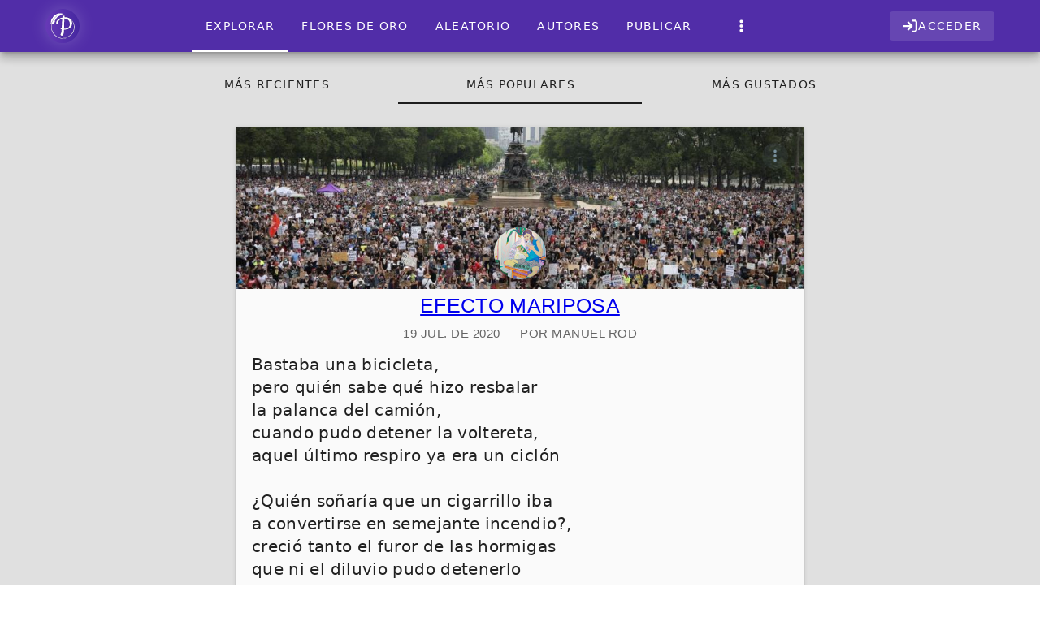

--- FILE ---
content_type: text/html; charset=UTF-8
request_url: https://poetainos.com/users/jestrella04/shelf?sort=popular
body_size: 13050
content:
<!DOCTYPE html>
<html lang="es">

<head>
    <meta charset="utf-8" />
    <meta name="viewport" content="width=device-width, initial-scale=1.0, maximum-scale=5.0" />
    <meta name="author" content="Jonathan Estrella">
    <meta name="csrf-token" content="Hb9JPWeRpwXyEZSo8si3e0FsWm1nCFjgXeXV92kG">

    <!-- Icons -->
    <link rel="icon" href="/images/logo.svg" type="image/svg+xml">
    <link rel="alternate icon" href="/images/logo-32.png" sizes="32x32" type="image/png">

    <!-- PWA -->
    <meta name="theme-color" content="#673AB7" />
    <meta name="apple-mobile-web-app-capable" content="yes">
    <meta name="apple-mobile-web-app-status-bar-style" content="black-translucent">
    <meta name="apple-mobile-web-app-title" content="Poetaínos">
    <link rel="apple-touch-icon" href="/images/logo.svg">
    <link rel="manifest" href="/manifest.json">

    <!-- Inertia -->
    
    <!-- Ziggy/Laravel Routes -->
    <script type="text/javascript">const Ziggy={"url":"https:\/\/poetainos.com","port":null,"defaults":{},"routes":{"passport.token":{"uri":"oauth\/token","methods":["POST"]},"passport.authorizations.authorize":{"uri":"oauth\/authorize","methods":["GET","HEAD"]},"passport.token.refresh":{"uri":"oauth\/token\/refresh","methods":["POST"]},"passport.authorizations.approve":{"uri":"oauth\/authorize","methods":["POST"]},"passport.authorizations.deny":{"uri":"oauth\/authorize","methods":["DELETE"]},"passport.tokens.index":{"uri":"oauth\/tokens","methods":["GET","HEAD"]},"passport.tokens.destroy":{"uri":"oauth\/tokens\/{token_id}","methods":["DELETE"],"parameters":["token_id"]},"passport.clients.index":{"uri":"oauth\/clients","methods":["GET","HEAD"]},"passport.clients.store":{"uri":"oauth\/clients","methods":["POST"]},"passport.clients.update":{"uri":"oauth\/clients\/{client_id}","methods":["PUT"],"parameters":["client_id"]},"passport.clients.destroy":{"uri":"oauth\/clients\/{client_id}","methods":["DELETE"],"parameters":["client_id"]},"passport.scopes.index":{"uri":"oauth\/scopes","methods":["GET","HEAD"]},"passport.personal.tokens.index":{"uri":"oauth\/personal-access-tokens","methods":["GET","HEAD"]},"passport.personal.tokens.store":{"uri":"oauth\/personal-access-tokens","methods":["POST"]},"passport.personal.tokens.destroy":{"uri":"oauth\/personal-access-tokens\/{token_id}","methods":["DELETE"],"parameters":["token_id"]},"sanctum.csrf-cookie":{"uri":"sanctum\/csrf-cookie","methods":["GET","HEAD"]},"ignition.healthCheck":{"uri":"_ignition\/health-check","methods":["GET","HEAD"]},"ignition.executeSolution":{"uri":"_ignition\/execute-solution","methods":["POST"]},"ignition.updateConfig":{"uri":"_ignition\/update-config","methods":["POST"]},"api.karma.update":{"uri":"api\/karma\/{user}","methods":["PUT"],"parameters":["user"],"bindings":{"user":"username"}},"social.login":{"uri":"login\/{service}","methods":["GET","HEAD"],"parameters":["service"]},"register":{"uri":"register","methods":["POST"]},"login":{"uri":"login","methods":["GET","HEAD"]},"email.check":{"uri":"email","methods":["POST"]},"password.email":{"uri":"forgot-password","methods":["POST"]},"password.reset":{"uri":"reset-password\/{token}","methods":["GET","HEAD"],"parameters":["token"]},"password.store":{"uri":"reset-password","methods":["POST"]},"verification.notice":{"uri":"verify-email","methods":["GET","HEAD"]},"verification.verify":{"uri":"verify-email\/{id}\/{hash}","methods":["GET","HEAD"],"parameters":["id","hash"]},"verification.send":{"uri":"email\/verification-notification","methods":["POST"]},"password.confirmer":{"uri":"confirm-password","methods":["POST"]},"logout":{"uri":"logout","methods":["POST"]},"admin.index":{"uri":"admin","methods":["GET","HEAD"]},"admin.settings":{"uri":"admin\/settings","methods":["GET","HEAD"]},"admin.categories":{"uri":"admin\/categories","methods":["GET","HEAD"]},"admin.tags":{"uri":"admin\/tags","methods":["GET","HEAD"]},"admin.pages":{"uri":"admin\/pages","methods":["GET","HEAD"]},"admin.users":{"uri":"admin\/users","methods":["GET","HEAD"]},"admin.writings":{"uri":"admin\/writings","methods":["GET","HEAD"]},"admin.tools":{"uri":"admin\/tools","methods":["GET","HEAD"]},"admin.complaints":{"uri":"admin\/complaints","methods":["GET","HEAD"]},"admin.websockets":{"uri":"admin\/websockets","methods":["GET","HEAD"]},"admin.analytics":{"uri":"admin\/analytics","methods":["GET","HEAD"]},"admin.log":{"uri":"admin\/log","methods":["GET","HEAD"]},"admin.settings.edit":{"uri":"admin\/settings\/edit","methods":["PUT"]},"admin.categories.edit":{"uri":"admin\/categories\/edit","methods":["PUT"]},"admin.tags.edit":{"uri":"admin\/tags\/edit","methods":["PUT"]},"admin.pages.edit":{"uri":"admin\/pages\/edit","methods":["PUT"]},"admin.complaints.edit":{"uri":"admin\/complaints","methods":["PUT"]},"admin.categories.destroy":{"uri":"admin\/categories\/delete\/{category}","methods":["DELETE"],"parameters":["category"],"bindings":{"category":"slug"}},"admin.tags.destroy":{"uri":"admin\/tags\/delete\/{tag}","methods":["DELETE"],"parameters":["tag"],"bindings":{"tag":"slug"}},"admin.pages.destroy":{"uri":"admin\/pages\/delete\/{page}","methods":["DELETE"],"parameters":["page"],"bindings":{"page":"slug"}},"admin.users.destroy":{"uri":"admin\/users\/delete\/{user}","methods":["DELETE"],"parameters":["user"],"bindings":{"user":"username"}},"admin.writings.destroy":{"uri":"admin\/writings\/delete\/{writing}","methods":["DELETE"],"parameters":["writing"],"bindings":{"writing":"slug"}},"writings.create":{"uri":"writings\/create","methods":["GET","HEAD"]},"writings.store":{"uri":"writings\/create","methods":["POST"]},"writings.edit":{"uri":"writings\/edit\/{writing}","methods":["GET","HEAD"],"parameters":["writing"],"bindings":{"writing":"slug"}},"writings.update":{"uri":"writings\/edit\/{writing}","methods":["PUT"],"parameters":["writing"],"bindings":{"writing":"slug"}},"writings.destroy":{"uri":"writings\/delete\/{writing}","methods":["DELETE"],"parameters":["writing"],"bindings":{"writing":"slug"}},"users.edit":{"uri":"users\/edit\/{user}","methods":["GET","HEAD"],"parameters":["user"],"bindings":{"user":"username"}},"users.update":{"uri":"users\/edit\/{user}","methods":["PUT"],"parameters":["user"],"bindings":{"user":"username"}},"users.destroy":{"uri":"users\/delete\/{user}","methods":["DELETE"],"parameters":["user"],"bindings":{"user":"username"}},"users.query":{"uri":"users\/query\/{query}","methods":["POST"],"parameters":["query"]},"users.block":{"uri":"users\/block\/{user}","methods":["POST"],"parameters":["user"],"bindings":{"user":"username"}},"users.account":{"uri":"account","methods":["GET","HEAD"]},"comments.store":{"uri":"comments\/create","methods":["POST"]},"comments.destroy":{"uri":"comments\/delete\/{comment}","methods":["DELETE"],"parameters":["comment"],"bindings":{"comment":"id"}},"likes.store":{"uri":"likes\/{type}\/{id}\/store","methods":["POST"],"parameters":["type","id"]},"likes.destroy":{"uri":"likes\/{type}\/{id}\/delete","methods":["DELETE"],"parameters":["type","id"]},"shelves.store":{"uri":"shelves\/{writing}\/store","methods":["POST"],"parameters":["writing"],"bindings":{"writing":"slug"}},"shelves.destroy":{"uri":"shelves\/{writing}\/delete","methods":["DELETE"],"parameters":["writing"],"bindings":{"writing":"slug"}},"hoods.store":{"uri":"hoods\/store","methods":["POST"]},"notifications.index":{"uri":"notifications","methods":["GET","HEAD"]},"notifications.show":{"uri":"notifications\/show\/{notification}","methods":["GET","HEAD"],"parameters":["notification"]},"notifications.clear":{"uri":"notifications\/clear\/read","methods":["POST"]},"notifications.status":{"uri":"notifications\/status","methods":["POST"]},"notifications.email":{"uri":"notifications\/email\/{enable}","methods":["POST"],"parameters":["enable"]},"push.update":{"uri":"subscriptions","methods":["POST"]},"push.delete":{"uri":"subscriptions\/delete","methods":["POST"]},"init.show":{"uri":"init","methods":["GET","HEAD"]},"pwa.manifest":{"uri":"manifest.json","methods":["GET","HEAD"]},"offline":{"uri":"offline","methods":["GET","HEAD"]},"search":{"uri":"search","methods":["GET","HEAD"]},"explore":{"uri":"explore","methods":["GET","HEAD"]},"home":{"uri":"\/","methods":["GET","HEAD"]},"writings.awards":{"uri":"writings\/awards","methods":["GET","HEAD"]},"writings.random":{"uri":"writings\/random","methods":["GET","HEAD"]},"writings.show":{"uri":"writings\/{writing}","methods":["GET","HEAD"],"parameters":["writing"],"bindings":{"writing":"slug"}},"users.index":{"uri":"users","methods":["GET","HEAD"]},"users.show":{"uri":"users\/{user}","methods":["GET","HEAD"],"parameters":["user"],"bindings":{"user":"username"}},"users.writings.index":{"uri":"users\/{user}\/writings","methods":["GET","HEAD"],"parameters":["user"],"bindings":{"user":"username"}},"users.shelf.index":{"uri":"users\/{user}\/shelf","methods":["GET","HEAD"],"parameters":["user"],"bindings":{"user":"username"}},"users.likes.index":{"uri":"users\/{user}\/likes","methods":["GET","HEAD"],"parameters":["user"],"bindings":{"user":"username"}},"pages.index":{"uri":"pages","methods":["GET","HEAD"]},"pages.show":{"uri":"pages\/{page}","methods":["GET","HEAD"],"parameters":["page"],"bindings":{"page":"slug"}},"categories.show":{"uri":"categories\/{category}","methods":["GET","HEAD"],"parameters":["category"],"bindings":{"category":"slug"}},"tags.query":{"uri":"tags\/query","methods":["GET","HEAD"]},"tags.show":{"uri":"tags\/{tag}","methods":["GET","HEAD"],"parameters":["tag"],"bindings":{"tag":"slug"}},"comments.index":{"uri":"comments\/{writing}","methods":["GET","HEAD"],"parameters":["writing"]},"contact.create":{"uri":"contact","methods":["GET","HEAD"]},"contact.store":{"uri":"contact","methods":["POST"]},"captcha.reload":{"uri":"reload-captcha","methods":["GET","HEAD"]},"complaints.reasons":{"uri":"complaints\/reasons","methods":["GET","HEAD"]},"complaints.store":{"uri":"complaints\/store","methods":["POST"]}}};!function(t,e){"object"==typeof exports&&"undefined"!=typeof module?module.exports=e():"function"==typeof define&&define.amd?define(e):(t||self).route=e()}(this,function(){function t(t,e){for(var n=0;n<e.length;n++){var r=e[n];r.enumerable=r.enumerable||!1,r.configurable=!0,"value"in r&&(r.writable=!0),Object.defineProperty(t,u(r.key),r)}}function e(e,n,r){return n&&t(e.prototype,n),r&&t(e,r),Object.defineProperty(e,"prototype",{writable:!1}),e}function n(){return n=Object.assign?Object.assign.bind():function(t){for(var e=1;e<arguments.length;e++){var n=arguments[e];for(var r in n)({}).hasOwnProperty.call(n,r)&&(t[r]=n[r])}return t},n.apply(null,arguments)}function r(t){return r=Object.setPrototypeOf?Object.getPrototypeOf.bind():function(t){return t.__proto__||Object.getPrototypeOf(t)},r(t)}function o(){try{var t=!Boolean.prototype.valueOf.call(Reflect.construct(Boolean,[],function(){}))}catch(t){}return(o=function(){return!!t})()}function i(t,e){return i=Object.setPrototypeOf?Object.setPrototypeOf.bind():function(t,e){return t.__proto__=e,t},i(t,e)}function u(t){var e=function(t){if("object"!=typeof t||!t)return t;var e=t[Symbol.toPrimitive];if(void 0!==e){var n=e.call(t,"string");if("object"!=typeof n)return n;throw new TypeError("@@toPrimitive must return a primitive value.")}return String(t)}(t);return"symbol"==typeof e?e:e+""}function f(t){var e="function"==typeof Map?new Map:void 0;return f=function(t){if(null===t||!function(t){try{return-1!==Function.toString.call(t).indexOf("[native code]")}catch(e){return"function"==typeof t}}(t))return t;if("function"!=typeof t)throw new TypeError("Super expression must either be null or a function");if(void 0!==e){if(e.has(t))return e.get(t);e.set(t,n)}function n(){return function(t,e,n){if(o())return Reflect.construct.apply(null,arguments);var r=[null];r.push.apply(r,e);var u=new(t.bind.apply(t,r));return n&&i(u,n.prototype),u}(t,arguments,r(this).constructor)}return n.prototype=Object.create(t.prototype,{constructor:{value:n,enumerable:!1,writable:!0,configurable:!0}}),i(n,t)},f(t)}const c=String.prototype.replace,l=/%20/g,a={RFC1738:function(t){return c.call(t,l,"+")},RFC3986:function(t){return String(t)}};var s="RFC3986";const p=Object.prototype.hasOwnProperty,y=Array.isArray,d=function(){const t=[];for(let e=0;e<256;++e)t.push("%"+((e<16?"0":"")+e.toString(16)).toUpperCase());return t}(),b=function t(e,n,r){if(!n)return e;if("object"!=typeof n){if(y(e))e.push(n);else{if(!e||"object"!=typeof e)return[e,n];(r&&(r.plainObjects||r.allowPrototypes)||!p.call(Object.prototype,n))&&(e[n]=!0)}return e}if(!e||"object"!=typeof e)return[e].concat(n);let o=e;return y(e)&&!y(n)&&(o=function(t,e){const n=e&&e.plainObjects?Object.create(null):{};for(let e=0;e<t.length;++e)void 0!==t[e]&&(n[e]=t[e]);return n}(e,r)),y(e)&&y(n)?(n.forEach(function(n,o){if(p.call(e,o)){const i=e[o];i&&"object"==typeof i&&n&&"object"==typeof n?e[o]=t(i,n,r):e.push(n)}else e[o]=n}),e):Object.keys(n).reduce(function(e,o){const i=n[o];return e[o]=p.call(e,o)?t(e[o],i,r):i,e},o)},h=1024,v=function(t,e){return[].concat(t,e)},m=function(t,e){if(y(t)){const n=[];for(let r=0;r<t.length;r+=1)n.push(e(t[r]));return n}return e(t)},g=Object.prototype.hasOwnProperty,w={brackets:function(t){return t+"[]"},comma:"comma",indices:function(t,e){return t+"["+e+"]"},repeat:function(t){return t}},j=Array.isArray,O=Array.prototype.push,E=function(t,e){O.apply(t,j(e)?e:[e])},T=Date.prototype.toISOString,R={addQueryPrefix:!1,allowDots:!1,allowEmptyArrays:!1,arrayFormat:"indices",charset:"utf-8",charsetSentinel:!1,delimiter:"&",encode:!0,encodeDotInKeys:!1,encoder:function(t,e,n,r,o){if(0===t.length)return t;let i=t;if("symbol"==typeof t?i=Symbol.prototype.toString.call(t):"string"!=typeof t&&(i=String(t)),"iso-8859-1"===n)return escape(i).replace(/%u[0-9a-f]{4}/gi,function(t){return"%26%23"+parseInt(t.slice(2),16)+"%3B"});let u="";for(let t=0;t<i.length;t+=h){const e=i.length>=h?i.slice(t,t+h):i,n=[];for(let t=0;t<e.length;++t){let r=e.charCodeAt(t);45===r||46===r||95===r||126===r||r>=48&&r<=57||r>=65&&r<=90||r>=97&&r<=122||"RFC1738"===o&&(40===r||41===r)?n[n.length]=e.charAt(t):r<128?n[n.length]=d[r]:r<2048?n[n.length]=d[192|r>>6]+d[128|63&r]:r<55296||r>=57344?n[n.length]=d[224|r>>12]+d[128|r>>6&63]+d[128|63&r]:(t+=1,r=65536+((1023&r)<<10|1023&e.charCodeAt(t)),n[n.length]=d[240|r>>18]+d[128|r>>12&63]+d[128|r>>6&63]+d[128|63&r])}u+=n.join("")}return u},encodeValuesOnly:!1,format:s,formatter:a[s],indices:!1,serializeDate:function(t){return T.call(t)},skipNulls:!1,strictNullHandling:!1},S={},k=function(t,e,n,r,o,i,u,f,c,l,a,s,p,y,d,b,h,v){let g=t,w=v,O=0,T=!1;for(;void 0!==(w=w.get(S))&&!T;){const e=w.get(t);if(O+=1,void 0!==e){if(e===O)throw new RangeError("Cyclic object value");T=!0}void 0===w.get(S)&&(O=0)}if("function"==typeof l?g=l(e,g):g instanceof Date?g=p(g):"comma"===n&&j(g)&&(g=m(g,function(t){return t instanceof Date?p(t):t})),null===g){if(i)return c&&!b?c(e,R.encoder,h,"key",y):e;g=""}if("string"==typeof(A=g)||"number"==typeof A||"boolean"==typeof A||"symbol"==typeof A||"bigint"==typeof A||function(t){return!(!t||"object"!=typeof t||!(t.constructor&&t.constructor.isBuffer&&t.constructor.isBuffer(t)))}(g))return c?[d(b?e:c(e,R.encoder,h,"key",y))+"="+d(c(g,R.encoder,h,"value",y))]:[d(e)+"="+d(String(g))];var A;const D=[];if(void 0===g)return D;let I;if("comma"===n&&j(g))b&&c&&(g=m(g,c)),I=[{value:g.length>0?g.join(",")||null:void 0}];else if(j(l))I=l;else{const t=Object.keys(g);I=a?t.sort(a):t}const $=f?e.replace(/\./g,"%2E"):e,N=r&&j(g)&&1===g.length?$+"[]":$;if(o&&j(g)&&0===g.length)return N+"[]";for(let e=0;e<I.length;++e){const m=I[e],w="object"==typeof m&&void 0!==m.value?m.value:g[m];if(u&&null===w)continue;const T=s&&f?m.replace(/\./g,"%2E"):m,R=j(g)?"function"==typeof n?n(N,T):N:N+(s?"."+T:"["+T+"]");v.set(t,O);const A=new WeakMap;A.set(S,v),E(D,k(w,R,n,r,o,i,u,f,"comma"===n&&b&&j(g)?null:c,l,a,s,p,y,d,b,h,A))}return D},A=Object.prototype.hasOwnProperty,D=Array.isArray,I={allowDots:!1,allowEmptyArrays:!1,allowPrototypes:!1,allowSparse:!1,arrayLimit:20,charset:"utf-8",charsetSentinel:!1,comma:!1,decodeDotInKeys:!1,decoder:function(t,e,n){const r=t.replace(/\+/g," ");if("iso-8859-1"===n)return r.replace(/%[0-9a-f]{2}/gi,unescape);try{return decodeURIComponent(r)}catch(t){return r}},delimiter:"&",depth:5,duplicates:"combine",ignoreQueryPrefix:!1,interpretNumericEntities:!1,parameterLimit:1e3,parseArrays:!0,plainObjects:!1,strictNullHandling:!1},$=function(t){return t.replace(/&#(\d+);/g,function(t,e){return String.fromCharCode(parseInt(e,10))})},N=function(t,e){return t&&"string"==typeof t&&e.comma&&t.indexOf(",")>-1?t.split(","):t},x=function(t,e,n,r){if(!t)return;const o=n.allowDots?t.replace(/\.([^.[]+)/g,"[$1]"):t,i=/(\[[^[\]]*])/g;let u=n.depth>0&&/(\[[^[\]]*])/.exec(o);const f=u?o.slice(0,u.index):o,c=[];if(f){if(!n.plainObjects&&A.call(Object.prototype,f)&&!n.allowPrototypes)return;c.push(f)}let l=0;for(;n.depth>0&&null!==(u=i.exec(o))&&l<n.depth;){if(l+=1,!n.plainObjects&&A.call(Object.prototype,u[1].slice(1,-1))&&!n.allowPrototypes)return;c.push(u[1])}return u&&c.push("["+o.slice(u.index)+"]"),function(t,e,n,r){let o=r?e:N(e,n);for(let e=t.length-1;e>=0;--e){let r;const i=t[e];if("[]"===i&&n.parseArrays)r=n.allowEmptyArrays&&""===o?[]:[].concat(o);else{r=n.plainObjects?Object.create(null):{};const t="["===i.charAt(0)&&"]"===i.charAt(i.length-1)?i.slice(1,-1):i,e=n.decodeDotInKeys?t.replace(/%2E/g,"."):t,u=parseInt(e,10);n.parseArrays||""!==e?!isNaN(u)&&i!==e&&String(u)===e&&u>=0&&n.parseArrays&&u<=n.arrayLimit?(r=[],r[u]=o):"__proto__"!==e&&(r[e]=o):r={0:o}}o=r}return o}(c,e,n,r)};function C(t,e){const n=function(t){if(!t)return I;if(void 0!==t.allowEmptyArrays&&"boolean"!=typeof t.allowEmptyArrays)throw new TypeError("`allowEmptyArrays` option can only be `true` or `false`, when provided");if(void 0!==t.decodeDotInKeys&&"boolean"!=typeof t.decodeDotInKeys)throw new TypeError("`decodeDotInKeys` option can only be `true` or `false`, when provided");if(null!=t.decoder&&"function"!=typeof t.decoder)throw new TypeError("Decoder has to be a function.");if(void 0!==t.charset&&"utf-8"!==t.charset&&"iso-8859-1"!==t.charset)throw new TypeError("The charset option must be either utf-8, iso-8859-1, or undefined");const e=void 0===t.charset?I.charset:t.charset,n=void 0===t.duplicates?I.duplicates:t.duplicates;if("combine"!==n&&"first"!==n&&"last"!==n)throw new TypeError("The duplicates option must be either combine, first, or last");return{allowDots:void 0===t.allowDots?!0===t.decodeDotInKeys||I.allowDots:!!t.allowDots,allowEmptyArrays:"boolean"==typeof t.allowEmptyArrays?!!t.allowEmptyArrays:I.allowEmptyArrays,allowPrototypes:"boolean"==typeof t.allowPrototypes?t.allowPrototypes:I.allowPrototypes,allowSparse:"boolean"==typeof t.allowSparse?t.allowSparse:I.allowSparse,arrayLimit:"number"==typeof t.arrayLimit?t.arrayLimit:I.arrayLimit,charset:e,charsetSentinel:"boolean"==typeof t.charsetSentinel?t.charsetSentinel:I.charsetSentinel,comma:"boolean"==typeof t.comma?t.comma:I.comma,decodeDotInKeys:"boolean"==typeof t.decodeDotInKeys?t.decodeDotInKeys:I.decodeDotInKeys,decoder:"function"==typeof t.decoder?t.decoder:I.decoder,delimiter:"string"==typeof t.delimiter||(r=t.delimiter,"[object RegExp]"===Object.prototype.toString.call(r))?t.delimiter:I.delimiter,depth:"number"==typeof t.depth||!1===t.depth?+t.depth:I.depth,duplicates:n,ignoreQueryPrefix:!0===t.ignoreQueryPrefix,interpretNumericEntities:"boolean"==typeof t.interpretNumericEntities?t.interpretNumericEntities:I.interpretNumericEntities,parameterLimit:"number"==typeof t.parameterLimit?t.parameterLimit:I.parameterLimit,parseArrays:!1!==t.parseArrays,plainObjects:"boolean"==typeof t.plainObjects?t.plainObjects:I.plainObjects,strictNullHandling:"boolean"==typeof t.strictNullHandling?t.strictNullHandling:I.strictNullHandling};var r}(e);if(""===t||null==t)return n.plainObjects?Object.create(null):{};const r="string"==typeof t?function(t,e){const n={__proto__:null},r=(e.ignoreQueryPrefix?t.replace(/^\?/,""):t).split(e.delimiter,Infinity===e.parameterLimit?void 0:e.parameterLimit);let o,i=-1,u=e.charset;if(e.charsetSentinel)for(o=0;o<r.length;++o)0===r[o].indexOf("utf8=")&&("utf8=%E2%9C%93"===r[o]?u="utf-8":"utf8=%26%2310003%3B"===r[o]&&(u="iso-8859-1"),i=o,o=r.length);for(o=0;o<r.length;++o){if(o===i)continue;const t=r[o],f=t.indexOf("]="),c=-1===f?t.indexOf("="):f+1;let l,a;-1===c?(l=e.decoder(t,I.decoder,u,"key"),a=e.strictNullHandling?null:""):(l=e.decoder(t.slice(0,c),I.decoder,u,"key"),a=m(N(t.slice(c+1),e),function(t){return e.decoder(t,I.decoder,u,"value")})),a&&e.interpretNumericEntities&&"iso-8859-1"===u&&(a=$(a)),t.indexOf("[]=")>-1&&(a=D(a)?[a]:a);const s=A.call(n,l);s&&"combine"===e.duplicates?n[l]=v(n[l],a):s&&"last"!==e.duplicates||(n[l]=a)}return n}(t,n):t;let o=n.plainObjects?Object.create(null):{};const i=Object.keys(r);for(let e=0;e<i.length;++e){const u=i[e],f=x(u,r[u],n,"string"==typeof t);o=b(o,f,n)}return!0===n.allowSparse?o:function(t){const e=[{obj:{o:t},prop:"o"}],n=[];for(let t=0;t<e.length;++t){const r=e[t],o=r.obj[r.prop],i=Object.keys(o);for(let t=0;t<i.length;++t){const r=i[t],u=o[r];"object"==typeof u&&null!==u&&-1===n.indexOf(u)&&(e.push({obj:o,prop:r}),n.push(u))}}return function(t){for(;t.length>1;){const e=t.pop(),n=e.obj[e.prop];if(y(n)){const t=[];for(let e=0;e<n.length;++e)void 0!==n[e]&&t.push(n[e]);e.obj[e.prop]=t}}}(e),t}(o)}var P=/*#__PURE__*/function(){function t(t,e,n){var r,o;this.name=t,this.definition=e,this.bindings=null!=(r=e.bindings)?r:{},this.wheres=null!=(o=e.wheres)?o:{},this.config=n}var n=t.prototype;return n.matchesUrl=function(t){var e,n=this;if(!this.definition.methods.includes("GET"))return!1;var r=this.template.replace(/[.*+$()[\]]/g,"\\$&").replace(/(\/?){([^}?]*)(\??)}/g,function(t,e,r,o){var i,u="(?<"+r+">"+((null==(i=n.wheres[r])?void 0:i.replace(/(^\^)|(\$$)/g,""))||"[^/?]+")+")";return o?"("+e+u+")?":""+e+u}).replace(/^\w+:\/\//,""),o=t.replace(/^\w+:\/\//,"").split("?"),i=o[0],u=o[1],f=null!=(e=new RegExp("^"+r+"/?$").exec(i))?e:new RegExp("^"+r+"/?$").exec(decodeURI(i));if(f){for(var c in f.groups)f.groups[c]="string"==typeof f.groups[c]?decodeURIComponent(f.groups[c]):f.groups[c];return{params:f.groups,query:C(u)}}return!1},n.compile=function(t){var e=this;return this.parameterSegments.length?this.template.replace(/{([^}?]+)(\??)}/g,function(n,r,o){var i,u;if(!o&&[null,void 0].includes(t[r]))throw new Error("Ziggy error: '"+r+"' parameter is required for route '"+e.name+"'.");if(e.wheres[r]&&!new RegExp("^"+(o?"("+e.wheres[r]+")?":e.wheres[r])+"$").test(null!=(u=t[r])?u:""))throw new Error("Ziggy error: '"+r+"' parameter '"+t[r]+"' does not match required format '"+e.wheres[r]+"' for route '"+e.name+"'.");return encodeURI(null!=(i=t[r])?i:"").replace(/%7C/g,"|").replace(/%25/g,"%").replace(/\$/g,"%24")}).replace(this.config.absolute?/(\.[^/]+?)(\/\/)/:/(^)(\/\/)/,"$1/").replace(/\/+$/,""):this.template},e(t,[{key:"template",get:function(){var t=(this.origin+"/"+this.definition.uri).replace(/\/+$/,"");return""===t?"/":t}},{key:"origin",get:function(){return this.config.absolute?this.definition.domain?""+this.config.url.match(/^\w+:\/\//)[0]+this.definition.domain+(this.config.port?":"+this.config.port:""):this.config.url:""}},{key:"parameterSegments",get:function(){var t,e;return null!=(t=null==(e=this.template.match(/{[^}?]+\??}/g))?void 0:e.map(function(t){return{name:t.replace(/{|\??}/g,""),required:!/\?}$/.test(t)}}))?t:[]}}])}(),_=/*#__PURE__*/function(t){function r(e,r,o,i){var u;if(void 0===o&&(o=!0),(u=t.call(this)||this).t=null!=i?i:"undefined"!=typeof Ziggy?Ziggy:null==globalThis?void 0:globalThis.Ziggy,!u.t&&"undefined"!=typeof document&&document.getElementById("ziggy-routes-json")&&(globalThis.Ziggy=JSON.parse(document.getElementById("ziggy-routes-json").textContent),u.t=globalThis.Ziggy),u.t=n({},u.t,{absolute:o}),e){if(!u.t.routes[e])throw new Error("Ziggy error: route '"+e+"' is not in the route list.");u.i=new P(e,u.t.routes[e],u.t),u.u=u.l(r)}return u}var o,u;u=t,(o=r).prototype=Object.create(u.prototype),o.prototype.constructor=o,i(o,u);var f=r.prototype;return f.toString=function(){var t=this,e=Object.keys(this.u).filter(function(e){return!t.i.parameterSegments.some(function(t){return t.name===e})}).filter(function(t){return"_query"!==t}).reduce(function(e,r){var o;return n({},e,((o={})[r]=t.u[r],o))},{});return this.i.compile(this.u)+function(t,e){let n=t;const r=function(t){if(!t)return R;if(void 0!==t.allowEmptyArrays&&"boolean"!=typeof t.allowEmptyArrays)throw new TypeError("`allowEmptyArrays` option can only be `true` or `false`, when provided");if(void 0!==t.encodeDotInKeys&&"boolean"!=typeof t.encodeDotInKeys)throw new TypeError("`encodeDotInKeys` option can only be `true` or `false`, when provided");if(null!=t.encoder&&"function"!=typeof t.encoder)throw new TypeError("Encoder has to be a function.");const e=t.charset||R.charset;if(void 0!==t.charset&&"utf-8"!==t.charset&&"iso-8859-1"!==t.charset)throw new TypeError("The charset option must be either utf-8, iso-8859-1, or undefined");let n=s;if(void 0!==t.format){if(!g.call(a,t.format))throw new TypeError("Unknown format option provided.");n=t.format}const r=a[n];let o,i=R.filter;if(("function"==typeof t.filter||j(t.filter))&&(i=t.filter),o=t.arrayFormat in w?t.arrayFormat:"indices"in t?t.indices?"indices":"repeat":R.arrayFormat,"commaRoundTrip"in t&&"boolean"!=typeof t.commaRoundTrip)throw new TypeError("`commaRoundTrip` must be a boolean, or absent");return{addQueryPrefix:"boolean"==typeof t.addQueryPrefix?t.addQueryPrefix:R.addQueryPrefix,allowDots:void 0===t.allowDots?!0===t.encodeDotInKeys||R.allowDots:!!t.allowDots,allowEmptyArrays:"boolean"==typeof t.allowEmptyArrays?!!t.allowEmptyArrays:R.allowEmptyArrays,arrayFormat:o,charset:e,charsetSentinel:"boolean"==typeof t.charsetSentinel?t.charsetSentinel:R.charsetSentinel,commaRoundTrip:t.commaRoundTrip,delimiter:void 0===t.delimiter?R.delimiter:t.delimiter,encode:"boolean"==typeof t.encode?t.encode:R.encode,encodeDotInKeys:"boolean"==typeof t.encodeDotInKeys?t.encodeDotInKeys:R.encodeDotInKeys,encoder:"function"==typeof t.encoder?t.encoder:R.encoder,encodeValuesOnly:"boolean"==typeof t.encodeValuesOnly?t.encodeValuesOnly:R.encodeValuesOnly,filter:i,format:n,formatter:r,serializeDate:"function"==typeof t.serializeDate?t.serializeDate:R.serializeDate,skipNulls:"boolean"==typeof t.skipNulls?t.skipNulls:R.skipNulls,sort:"function"==typeof t.sort?t.sort:null,strictNullHandling:"boolean"==typeof t.strictNullHandling?t.strictNullHandling:R.strictNullHandling}}(e);let o,i;"function"==typeof r.filter?(i=r.filter,n=i("",n)):j(r.filter)&&(i=r.filter,o=i);const u=[];if("object"!=typeof n||null===n)return"";const f=w[r.arrayFormat],c="comma"===f&&r.commaRoundTrip;o||(o=Object.keys(n)),r.sort&&o.sort(r.sort);const l=new WeakMap;for(let t=0;t<o.length;++t){const e=o[t];r.skipNulls&&null===n[e]||E(u,k(n[e],e,f,c,r.allowEmptyArrays,r.strictNullHandling,r.skipNulls,r.encodeDotInKeys,r.encode?r.encoder:null,r.filter,r.sort,r.allowDots,r.serializeDate,r.format,r.formatter,r.encodeValuesOnly,r.charset,l))}const p=u.join(r.delimiter);let y=!0===r.addQueryPrefix?"?":"";return r.charsetSentinel&&(y+="iso-8859-1"===r.charset?"utf8=%26%2310003%3B&":"utf8=%E2%9C%93&"),p.length>0?y+p:""}(n({},e,this.u._query),{addQueryPrefix:!0,arrayFormat:"indices",encodeValuesOnly:!0,skipNulls:!0,encoder:function(t,e){return"boolean"==typeof t?Number(t):e(t)}})},f.p=function(t){var e=this;t?this.t.absolute&&t.startsWith("/")&&(t=this.h().host+t):t=this.v();var r={},o=Object.entries(this.t.routes).find(function(n){return r=new P(n[0],n[1],e.t).matchesUrl(t)})||[void 0,void 0];return n({name:o[0]},r,{route:o[1]})},f.v=function(){var t=this.h(),e=t.pathname,n=t.search;return(this.t.absolute?t.host+e:e.replace(this.t.url.replace(/^\w*:\/\/[^/]+/,""),"").replace(/^\/+/,"/"))+n},f.current=function(t,e){var r=this.p(),o=r.name,i=r.params,u=r.query,f=r.route;if(!t)return o;var c=new RegExp("^"+t.replace(/\./g,"\\.").replace(/\*/g,".*")+"$").test(o);if([null,void 0].includes(e)||!c)return c;var l=new P(o,f,this.t);e=this.l(e,l);var a=n({},i,u);if(Object.values(e).every(function(t){return!t})&&!Object.values(a).some(function(t){return void 0!==t}))return!0;var s=function(t,e){return Object.entries(t).every(function(t){var n=t[0],r=t[1];return Array.isArray(r)&&Array.isArray(e[n])?r.every(function(t){return e[n].includes(t)||e[n].includes(decodeURIComponent(t))}):"object"==typeof r&&"object"==typeof e[n]&&null!==r&&null!==e[n]?s(r,e[n]):e[n]==r||e[n]==decodeURIComponent(r)})};return s(e,a)},f.h=function(){var t,e,n,r,o,i,u="undefined"!=typeof window?window.location:{},f=u.host,c=u.pathname,l=u.search;return{host:null!=(t=null==(e=this.t.location)?void 0:e.host)?t:void 0===f?"":f,pathname:null!=(n=null==(r=this.t.location)?void 0:r.pathname)?n:void 0===c?"":c,search:null!=(o=null==(i=this.t.location)?void 0:i.search)?o:void 0===l?"":l}},f.has=function(t){return this.t.routes.hasOwnProperty(t)},f.l=function(t,e){var r=this;void 0===t&&(t={}),void 0===e&&(e=this.i),null!=t||(t={}),t=["string","number"].includes(typeof t)?[t]:t;var o=e.parameterSegments.filter(function(t){return!r.t.defaults[t.name]});if(Array.isArray(t))t=t.reduce(function(t,e,r){var i,u;return n({},t,o[r]?((i={})[o[r].name]=e,i):"object"==typeof e?e:((u={})[e]="",u))},{});else if(1===o.length&&!t[o[0].name]&&(t.hasOwnProperty(Object.values(e.bindings)[0])||t.hasOwnProperty("id"))){var i;(i={})[o[0].name]=t,t=i}return n({},this.m(e),this.j(t,e))},f.m=function(t){var e=this;return t.parameterSegments.filter(function(t){return e.t.defaults[t.name]}).reduce(function(t,r,o){var i,u=r.name;return n({},t,((i={})[u]=e.t.defaults[u],i))},{})},f.j=function(t,e){var r=e.bindings,o=e.parameterSegments;return Object.entries(t).reduce(function(t,e){var i,u,f=e[0],c=e[1];if(!c||"object"!=typeof c||Array.isArray(c)||!o.some(function(t){return t.name===f}))return n({},t,((u={})[f]=c,u));if(!c.hasOwnProperty(r[f])){if(!c.hasOwnProperty("id"))throw new Error("Ziggy error: object passed as '"+f+"' parameter is missing route model binding key '"+r[f]+"'.");r[f]="id"}return n({},t,((i={})[f]=c[r[f]],i))},{})},f.valueOf=function(){return this.toString()},e(r,[{key:"params",get:function(){var t=this.p();return n({},t.params,t.query)}},{key:"routeParams",get:function(){return this.p().params}},{key:"queryParams",get:function(){return this.p().query}}])}(/*#__PURE__*/f(String));return function(t,e,n,r){var o=new _(t,e,n,r);return t?o.toString():o}});
</script>
    <!-- Vite -->
    <link rel="preload" as="style" href="https://poetainos.com/build/assets/vendor-DRh1FUhi.css" /><link rel="preload" as="style" href="https://poetainos.com/build/assets/app-uWBQrQGs.css" /><link rel="modulepreload" as="script" href="https://poetainos.com/build/assets/app-BUO53j-e.js" /><link rel="modulepreload" as="script" href="https://poetainos.com/build/assets/vendor-C6RMQZEg.js" /><link rel="stylesheet" href="https://poetainos.com/build/assets/vendor-DRh1FUhi.css" /><link rel="stylesheet" href="https://poetainos.com/build/assets/app-uWBQrQGs.css" /><script type="module" src="https://poetainos.com/build/assets/app-BUO53j-e.js"></script>
            <!-- Counter Stats -->
        <link rel="preconnect" href="https://cdn.counter.dev">
        <script src="https://cdn.counter.dev/script.js" data-id="20120b97-2aae-4c67-9ae1-34a113318a14"
            data-utcoffset="-4" defer></script>
    </head>

<body>
    <div id="app" data-page="{&quot;component&quot;:&quot;writings\/PoWritingsIndex&quot;,&quot;props&quot;:{&quot;errors&quot;:{},&quot;ziggy&quot;:{&quot;url&quot;:&quot;https:\/\/poetainos.com\/users\/jestrella04\/shelf&quot;,&quot;port&quot;:null,&quot;defaults&quot;:[],&quot;routes&quot;:{&quot;passport.token&quot;:{&quot;uri&quot;:&quot;oauth\/token&quot;,&quot;methods&quot;:[&quot;POST&quot;]},&quot;passport.authorizations.authorize&quot;:{&quot;uri&quot;:&quot;oauth\/authorize&quot;,&quot;methods&quot;:[&quot;GET&quot;,&quot;HEAD&quot;]},&quot;passport.token.refresh&quot;:{&quot;uri&quot;:&quot;oauth\/token\/refresh&quot;,&quot;methods&quot;:[&quot;POST&quot;]},&quot;passport.authorizations.approve&quot;:{&quot;uri&quot;:&quot;oauth\/authorize&quot;,&quot;methods&quot;:[&quot;POST&quot;]},&quot;passport.authorizations.deny&quot;:{&quot;uri&quot;:&quot;oauth\/authorize&quot;,&quot;methods&quot;:[&quot;DELETE&quot;]},&quot;passport.tokens.index&quot;:{&quot;uri&quot;:&quot;oauth\/tokens&quot;,&quot;methods&quot;:[&quot;GET&quot;,&quot;HEAD&quot;]},&quot;passport.tokens.destroy&quot;:{&quot;uri&quot;:&quot;oauth\/tokens\/{token_id}&quot;,&quot;methods&quot;:[&quot;DELETE&quot;],&quot;parameters&quot;:[&quot;token_id&quot;]},&quot;passport.clients.index&quot;:{&quot;uri&quot;:&quot;oauth\/clients&quot;,&quot;methods&quot;:[&quot;GET&quot;,&quot;HEAD&quot;]},&quot;passport.clients.store&quot;:{&quot;uri&quot;:&quot;oauth\/clients&quot;,&quot;methods&quot;:[&quot;POST&quot;]},&quot;passport.clients.update&quot;:{&quot;uri&quot;:&quot;oauth\/clients\/{client_id}&quot;,&quot;methods&quot;:[&quot;PUT&quot;],&quot;parameters&quot;:[&quot;client_id&quot;]},&quot;passport.clients.destroy&quot;:{&quot;uri&quot;:&quot;oauth\/clients\/{client_id}&quot;,&quot;methods&quot;:[&quot;DELETE&quot;],&quot;parameters&quot;:[&quot;client_id&quot;]},&quot;passport.scopes.index&quot;:{&quot;uri&quot;:&quot;oauth\/scopes&quot;,&quot;methods&quot;:[&quot;GET&quot;,&quot;HEAD&quot;]},&quot;passport.personal.tokens.index&quot;:{&quot;uri&quot;:&quot;oauth\/personal-access-tokens&quot;,&quot;methods&quot;:[&quot;GET&quot;,&quot;HEAD&quot;]},&quot;passport.personal.tokens.store&quot;:{&quot;uri&quot;:&quot;oauth\/personal-access-tokens&quot;,&quot;methods&quot;:[&quot;POST&quot;]},&quot;passport.personal.tokens.destroy&quot;:{&quot;uri&quot;:&quot;oauth\/personal-access-tokens\/{token_id}&quot;,&quot;methods&quot;:[&quot;DELETE&quot;],&quot;parameters&quot;:[&quot;token_id&quot;]},&quot;sanctum.csrf-cookie&quot;:{&quot;uri&quot;:&quot;sanctum\/csrf-cookie&quot;,&quot;methods&quot;:[&quot;GET&quot;,&quot;HEAD&quot;]},&quot;ignition.healthCheck&quot;:{&quot;uri&quot;:&quot;_ignition\/health-check&quot;,&quot;methods&quot;:[&quot;GET&quot;,&quot;HEAD&quot;]},&quot;ignition.executeSolution&quot;:{&quot;uri&quot;:&quot;_ignition\/execute-solution&quot;,&quot;methods&quot;:[&quot;POST&quot;]},&quot;ignition.updateConfig&quot;:{&quot;uri&quot;:&quot;_ignition\/update-config&quot;,&quot;methods&quot;:[&quot;POST&quot;]},&quot;api.karma.update&quot;:{&quot;uri&quot;:&quot;api\/karma\/{user}&quot;,&quot;methods&quot;:[&quot;PUT&quot;],&quot;parameters&quot;:[&quot;user&quot;],&quot;bindings&quot;:{&quot;user&quot;:&quot;username&quot;}},&quot;social.login&quot;:{&quot;uri&quot;:&quot;login\/{service}&quot;,&quot;methods&quot;:[&quot;GET&quot;,&quot;HEAD&quot;],&quot;parameters&quot;:[&quot;service&quot;]},&quot;register&quot;:{&quot;uri&quot;:&quot;register&quot;,&quot;methods&quot;:[&quot;POST&quot;]},&quot;login&quot;:{&quot;uri&quot;:&quot;login&quot;,&quot;methods&quot;:[&quot;GET&quot;,&quot;HEAD&quot;]},&quot;email.check&quot;:{&quot;uri&quot;:&quot;email&quot;,&quot;methods&quot;:[&quot;POST&quot;]},&quot;password.email&quot;:{&quot;uri&quot;:&quot;forgot-password&quot;,&quot;methods&quot;:[&quot;POST&quot;]},&quot;password.reset&quot;:{&quot;uri&quot;:&quot;reset-password\/{token}&quot;,&quot;methods&quot;:[&quot;GET&quot;,&quot;HEAD&quot;],&quot;parameters&quot;:[&quot;token&quot;]},&quot;password.store&quot;:{&quot;uri&quot;:&quot;reset-password&quot;,&quot;methods&quot;:[&quot;POST&quot;]},&quot;verification.notice&quot;:{&quot;uri&quot;:&quot;verify-email&quot;,&quot;methods&quot;:[&quot;GET&quot;,&quot;HEAD&quot;]},&quot;verification.verify&quot;:{&quot;uri&quot;:&quot;verify-email\/{id}\/{hash}&quot;,&quot;methods&quot;:[&quot;GET&quot;,&quot;HEAD&quot;],&quot;parameters&quot;:[&quot;id&quot;,&quot;hash&quot;]},&quot;verification.send&quot;:{&quot;uri&quot;:&quot;email\/verification-notification&quot;,&quot;methods&quot;:[&quot;POST&quot;]},&quot;password.confirmer&quot;:{&quot;uri&quot;:&quot;confirm-password&quot;,&quot;methods&quot;:[&quot;POST&quot;]},&quot;logout&quot;:{&quot;uri&quot;:&quot;logout&quot;,&quot;methods&quot;:[&quot;POST&quot;]},&quot;admin.index&quot;:{&quot;uri&quot;:&quot;admin&quot;,&quot;methods&quot;:[&quot;GET&quot;,&quot;HEAD&quot;]},&quot;admin.settings&quot;:{&quot;uri&quot;:&quot;admin\/settings&quot;,&quot;methods&quot;:[&quot;GET&quot;,&quot;HEAD&quot;]},&quot;admin.categories&quot;:{&quot;uri&quot;:&quot;admin\/categories&quot;,&quot;methods&quot;:[&quot;GET&quot;,&quot;HEAD&quot;]},&quot;admin.tags&quot;:{&quot;uri&quot;:&quot;admin\/tags&quot;,&quot;methods&quot;:[&quot;GET&quot;,&quot;HEAD&quot;]},&quot;admin.pages&quot;:{&quot;uri&quot;:&quot;admin\/pages&quot;,&quot;methods&quot;:[&quot;GET&quot;,&quot;HEAD&quot;]},&quot;admin.users&quot;:{&quot;uri&quot;:&quot;admin\/users&quot;,&quot;methods&quot;:[&quot;GET&quot;,&quot;HEAD&quot;]},&quot;admin.writings&quot;:{&quot;uri&quot;:&quot;admin\/writings&quot;,&quot;methods&quot;:[&quot;GET&quot;,&quot;HEAD&quot;]},&quot;admin.tools&quot;:{&quot;uri&quot;:&quot;admin\/tools&quot;,&quot;methods&quot;:[&quot;GET&quot;,&quot;HEAD&quot;]},&quot;admin.complaints&quot;:{&quot;uri&quot;:&quot;admin\/complaints&quot;,&quot;methods&quot;:[&quot;GET&quot;,&quot;HEAD&quot;]},&quot;admin.websockets&quot;:{&quot;uri&quot;:&quot;admin\/websockets&quot;,&quot;methods&quot;:[&quot;GET&quot;,&quot;HEAD&quot;]},&quot;admin.analytics&quot;:{&quot;uri&quot;:&quot;admin\/analytics&quot;,&quot;methods&quot;:[&quot;GET&quot;,&quot;HEAD&quot;]},&quot;admin.log&quot;:{&quot;uri&quot;:&quot;admin\/log&quot;,&quot;methods&quot;:[&quot;GET&quot;,&quot;HEAD&quot;]},&quot;admin.settings.edit&quot;:{&quot;uri&quot;:&quot;admin\/settings\/edit&quot;,&quot;methods&quot;:[&quot;PUT&quot;]},&quot;admin.categories.edit&quot;:{&quot;uri&quot;:&quot;admin\/categories\/edit&quot;,&quot;methods&quot;:[&quot;PUT&quot;]},&quot;admin.tags.edit&quot;:{&quot;uri&quot;:&quot;admin\/tags\/edit&quot;,&quot;methods&quot;:[&quot;PUT&quot;]},&quot;admin.pages.edit&quot;:{&quot;uri&quot;:&quot;admin\/pages\/edit&quot;,&quot;methods&quot;:[&quot;PUT&quot;]},&quot;admin.complaints.edit&quot;:{&quot;uri&quot;:&quot;admin\/complaints&quot;,&quot;methods&quot;:[&quot;PUT&quot;]},&quot;admin.categories.destroy&quot;:{&quot;uri&quot;:&quot;admin\/categories\/delete\/{category}&quot;,&quot;methods&quot;:[&quot;DELETE&quot;],&quot;parameters&quot;:[&quot;category&quot;],&quot;bindings&quot;:{&quot;category&quot;:&quot;slug&quot;}},&quot;admin.tags.destroy&quot;:{&quot;uri&quot;:&quot;admin\/tags\/delete\/{tag}&quot;,&quot;methods&quot;:[&quot;DELETE&quot;],&quot;parameters&quot;:[&quot;tag&quot;],&quot;bindings&quot;:{&quot;tag&quot;:&quot;slug&quot;}},&quot;admin.pages.destroy&quot;:{&quot;uri&quot;:&quot;admin\/pages\/delete\/{page}&quot;,&quot;methods&quot;:[&quot;DELETE&quot;],&quot;parameters&quot;:[&quot;page&quot;],&quot;bindings&quot;:{&quot;page&quot;:&quot;slug&quot;}},&quot;admin.users.destroy&quot;:{&quot;uri&quot;:&quot;admin\/users\/delete\/{user}&quot;,&quot;methods&quot;:[&quot;DELETE&quot;],&quot;parameters&quot;:[&quot;user&quot;],&quot;bindings&quot;:{&quot;user&quot;:&quot;username&quot;}},&quot;admin.writings.destroy&quot;:{&quot;uri&quot;:&quot;admin\/writings\/delete\/{writing}&quot;,&quot;methods&quot;:[&quot;DELETE&quot;],&quot;parameters&quot;:[&quot;writing&quot;],&quot;bindings&quot;:{&quot;writing&quot;:&quot;slug&quot;}},&quot;writings.create&quot;:{&quot;uri&quot;:&quot;writings\/create&quot;,&quot;methods&quot;:[&quot;GET&quot;,&quot;HEAD&quot;]},&quot;writings.store&quot;:{&quot;uri&quot;:&quot;writings\/create&quot;,&quot;methods&quot;:[&quot;POST&quot;]},&quot;writings.edit&quot;:{&quot;uri&quot;:&quot;writings\/edit\/{writing}&quot;,&quot;methods&quot;:[&quot;GET&quot;,&quot;HEAD&quot;],&quot;parameters&quot;:[&quot;writing&quot;],&quot;bindings&quot;:{&quot;writing&quot;:&quot;slug&quot;}},&quot;writings.update&quot;:{&quot;uri&quot;:&quot;writings\/edit\/{writing}&quot;,&quot;methods&quot;:[&quot;PUT&quot;],&quot;parameters&quot;:[&quot;writing&quot;],&quot;bindings&quot;:{&quot;writing&quot;:&quot;slug&quot;}},&quot;writings.destroy&quot;:{&quot;uri&quot;:&quot;writings\/delete\/{writing}&quot;,&quot;methods&quot;:[&quot;DELETE&quot;],&quot;parameters&quot;:[&quot;writing&quot;],&quot;bindings&quot;:{&quot;writing&quot;:&quot;slug&quot;}},&quot;users.edit&quot;:{&quot;uri&quot;:&quot;users\/edit\/{user}&quot;,&quot;methods&quot;:[&quot;GET&quot;,&quot;HEAD&quot;],&quot;parameters&quot;:[&quot;user&quot;],&quot;bindings&quot;:{&quot;user&quot;:&quot;username&quot;}},&quot;users.update&quot;:{&quot;uri&quot;:&quot;users\/edit\/{user}&quot;,&quot;methods&quot;:[&quot;PUT&quot;],&quot;parameters&quot;:[&quot;user&quot;],&quot;bindings&quot;:{&quot;user&quot;:&quot;username&quot;}},&quot;users.destroy&quot;:{&quot;uri&quot;:&quot;users\/delete\/{user}&quot;,&quot;methods&quot;:[&quot;DELETE&quot;],&quot;parameters&quot;:[&quot;user&quot;],&quot;bindings&quot;:{&quot;user&quot;:&quot;username&quot;}},&quot;users.query&quot;:{&quot;uri&quot;:&quot;users\/query\/{query}&quot;,&quot;methods&quot;:[&quot;POST&quot;],&quot;parameters&quot;:[&quot;query&quot;]},&quot;users.block&quot;:{&quot;uri&quot;:&quot;users\/block\/{user}&quot;,&quot;methods&quot;:[&quot;POST&quot;],&quot;parameters&quot;:[&quot;user&quot;],&quot;bindings&quot;:{&quot;user&quot;:&quot;username&quot;}},&quot;users.account&quot;:{&quot;uri&quot;:&quot;account&quot;,&quot;methods&quot;:[&quot;GET&quot;,&quot;HEAD&quot;]},&quot;comments.store&quot;:{&quot;uri&quot;:&quot;comments\/create&quot;,&quot;methods&quot;:[&quot;POST&quot;]},&quot;comments.destroy&quot;:{&quot;uri&quot;:&quot;comments\/delete\/{comment}&quot;,&quot;methods&quot;:[&quot;DELETE&quot;],&quot;parameters&quot;:[&quot;comment&quot;],&quot;bindings&quot;:{&quot;comment&quot;:&quot;id&quot;}},&quot;likes.store&quot;:{&quot;uri&quot;:&quot;likes\/{type}\/{id}\/store&quot;,&quot;methods&quot;:[&quot;POST&quot;],&quot;parameters&quot;:[&quot;type&quot;,&quot;id&quot;]},&quot;likes.destroy&quot;:{&quot;uri&quot;:&quot;likes\/{type}\/{id}\/delete&quot;,&quot;methods&quot;:[&quot;DELETE&quot;],&quot;parameters&quot;:[&quot;type&quot;,&quot;id&quot;]},&quot;shelves.store&quot;:{&quot;uri&quot;:&quot;shelves\/{writing}\/store&quot;,&quot;methods&quot;:[&quot;POST&quot;],&quot;parameters&quot;:[&quot;writing&quot;],&quot;bindings&quot;:{&quot;writing&quot;:&quot;slug&quot;}},&quot;shelves.destroy&quot;:{&quot;uri&quot;:&quot;shelves\/{writing}\/delete&quot;,&quot;methods&quot;:[&quot;DELETE&quot;],&quot;parameters&quot;:[&quot;writing&quot;],&quot;bindings&quot;:{&quot;writing&quot;:&quot;slug&quot;}},&quot;hoods.store&quot;:{&quot;uri&quot;:&quot;hoods\/store&quot;,&quot;methods&quot;:[&quot;POST&quot;]},&quot;notifications.index&quot;:{&quot;uri&quot;:&quot;notifications&quot;,&quot;methods&quot;:[&quot;GET&quot;,&quot;HEAD&quot;]},&quot;notifications.show&quot;:{&quot;uri&quot;:&quot;notifications\/show\/{notification}&quot;,&quot;methods&quot;:[&quot;GET&quot;,&quot;HEAD&quot;],&quot;parameters&quot;:[&quot;notification&quot;]},&quot;notifications.clear&quot;:{&quot;uri&quot;:&quot;notifications\/clear\/read&quot;,&quot;methods&quot;:[&quot;POST&quot;]},&quot;notifications.status&quot;:{&quot;uri&quot;:&quot;notifications\/status&quot;,&quot;methods&quot;:[&quot;POST&quot;]},&quot;notifications.email&quot;:{&quot;uri&quot;:&quot;notifications\/email\/{enable}&quot;,&quot;methods&quot;:[&quot;POST&quot;],&quot;parameters&quot;:[&quot;enable&quot;]},&quot;push.update&quot;:{&quot;uri&quot;:&quot;subscriptions&quot;,&quot;methods&quot;:[&quot;POST&quot;]},&quot;push.delete&quot;:{&quot;uri&quot;:&quot;subscriptions\/delete&quot;,&quot;methods&quot;:[&quot;POST&quot;]},&quot;init.show&quot;:{&quot;uri&quot;:&quot;init&quot;,&quot;methods&quot;:[&quot;GET&quot;,&quot;HEAD&quot;]},&quot;pwa.manifest&quot;:{&quot;uri&quot;:&quot;manifest.json&quot;,&quot;methods&quot;:[&quot;GET&quot;,&quot;HEAD&quot;]},&quot;offline&quot;:{&quot;uri&quot;:&quot;offline&quot;,&quot;methods&quot;:[&quot;GET&quot;,&quot;HEAD&quot;]},&quot;search&quot;:{&quot;uri&quot;:&quot;search&quot;,&quot;methods&quot;:[&quot;GET&quot;,&quot;HEAD&quot;]},&quot;explore&quot;:{&quot;uri&quot;:&quot;explore&quot;,&quot;methods&quot;:[&quot;GET&quot;,&quot;HEAD&quot;]},&quot;home&quot;:{&quot;uri&quot;:&quot;\/&quot;,&quot;methods&quot;:[&quot;GET&quot;,&quot;HEAD&quot;]},&quot;writings.awards&quot;:{&quot;uri&quot;:&quot;writings\/awards&quot;,&quot;methods&quot;:[&quot;GET&quot;,&quot;HEAD&quot;]},&quot;writings.random&quot;:{&quot;uri&quot;:&quot;writings\/random&quot;,&quot;methods&quot;:[&quot;GET&quot;,&quot;HEAD&quot;]},&quot;writings.show&quot;:{&quot;uri&quot;:&quot;writings\/{writing}&quot;,&quot;methods&quot;:[&quot;GET&quot;,&quot;HEAD&quot;],&quot;parameters&quot;:[&quot;writing&quot;],&quot;bindings&quot;:{&quot;writing&quot;:&quot;slug&quot;}},&quot;users.index&quot;:{&quot;uri&quot;:&quot;users&quot;,&quot;methods&quot;:[&quot;GET&quot;,&quot;HEAD&quot;]},&quot;users.show&quot;:{&quot;uri&quot;:&quot;users\/{user}&quot;,&quot;methods&quot;:[&quot;GET&quot;,&quot;HEAD&quot;],&quot;parameters&quot;:[&quot;user&quot;],&quot;bindings&quot;:{&quot;user&quot;:&quot;username&quot;}},&quot;users.writings.index&quot;:{&quot;uri&quot;:&quot;users\/{user}\/writings&quot;,&quot;methods&quot;:[&quot;GET&quot;,&quot;HEAD&quot;],&quot;parameters&quot;:[&quot;user&quot;],&quot;bindings&quot;:{&quot;user&quot;:&quot;username&quot;}},&quot;users.shelf.index&quot;:{&quot;uri&quot;:&quot;users\/{user}\/shelf&quot;,&quot;methods&quot;:[&quot;GET&quot;,&quot;HEAD&quot;],&quot;parameters&quot;:[&quot;user&quot;],&quot;bindings&quot;:{&quot;user&quot;:&quot;username&quot;}},&quot;users.likes.index&quot;:{&quot;uri&quot;:&quot;users\/{user}\/likes&quot;,&quot;methods&quot;:[&quot;GET&quot;,&quot;HEAD&quot;],&quot;parameters&quot;:[&quot;user&quot;],&quot;bindings&quot;:{&quot;user&quot;:&quot;username&quot;}},&quot;pages.index&quot;:{&quot;uri&quot;:&quot;pages&quot;,&quot;methods&quot;:[&quot;GET&quot;,&quot;HEAD&quot;]},&quot;pages.show&quot;:{&quot;uri&quot;:&quot;pages\/{page}&quot;,&quot;methods&quot;:[&quot;GET&quot;,&quot;HEAD&quot;],&quot;parameters&quot;:[&quot;page&quot;],&quot;bindings&quot;:{&quot;page&quot;:&quot;slug&quot;}},&quot;categories.show&quot;:{&quot;uri&quot;:&quot;categories\/{category}&quot;,&quot;methods&quot;:[&quot;GET&quot;,&quot;HEAD&quot;],&quot;parameters&quot;:[&quot;category&quot;],&quot;bindings&quot;:{&quot;category&quot;:&quot;slug&quot;}},&quot;tags.query&quot;:{&quot;uri&quot;:&quot;tags\/query&quot;,&quot;methods&quot;:[&quot;GET&quot;,&quot;HEAD&quot;]},&quot;tags.show&quot;:{&quot;uri&quot;:&quot;tags\/{tag}&quot;,&quot;methods&quot;:[&quot;GET&quot;,&quot;HEAD&quot;],&quot;parameters&quot;:[&quot;tag&quot;],&quot;bindings&quot;:{&quot;tag&quot;:&quot;slug&quot;}},&quot;comments.index&quot;:{&quot;uri&quot;:&quot;comments\/{writing}&quot;,&quot;methods&quot;:[&quot;GET&quot;,&quot;HEAD&quot;],&quot;parameters&quot;:[&quot;writing&quot;]},&quot;contact.create&quot;:{&quot;uri&quot;:&quot;contact&quot;,&quot;methods&quot;:[&quot;GET&quot;,&quot;HEAD&quot;]},&quot;contact.store&quot;:{&quot;uri&quot;:&quot;contact&quot;,&quot;methods&quot;:[&quot;POST&quot;]},&quot;captcha.reload&quot;:{&quot;uri&quot;:&quot;reload-captcha&quot;,&quot;methods&quot;:[&quot;GET&quot;,&quot;HEAD&quot;]},&quot;complaints.reasons&quot;:{&quot;uri&quot;:&quot;complaints\/reasons&quot;,&quot;methods&quot;:[&quot;GET&quot;,&quot;HEAD&quot;]},&quot;complaints.store&quot;:{&quot;uri&quot;:&quot;complaints\/store&quot;,&quot;methods&quot;:[&quot;POST&quot;]}}},&quot;auth&quot;:{&quot;user&quot;:null,&quot;admin&quot;:null,&quot;notifications&quot;:0,&quot;liked&quot;:{&quot;writings&quot;:[],&quot;comments&quot;:[]},&quot;shelved&quot;:[]},&quot;route&quot;:{&quot;name&quot;:&quot;users.shelf.index&quot;},&quot;site&quot;:{&quot;name&quot;:&quot;Poeta\u00ednos&quot;,&quot;slogan&quot;:&quot;Una tribu virtual de escritores y poetas emergentes nacida en un inveros\u00edmil archipi\u00e9lago de az\u00facar y de alcohol.&quot;,&quot;pagination&quot;:20,&quot;social&quot;:{&quot;twitter&quot;:{&quot;value&quot;:&quot;poetainos&quot;,&quot;description&quot;:&quot;The official Twitter profile of the site.&quot;},&quot;threads&quot;:{&quot;value&quot;:&quot;poetainos&quot;,&quot;description&quot;:&quot;The official Threads profile of the site.&quot;},&quot;instagram&quot;:{&quot;value&quot;:&quot;poetainos&quot;,&quot;description&quot;:&quot;The official Instagram profile of the site.&quot;},&quot;facebook&quot;:{&quot;value&quot;:&quot;poetainos&quot;,&quot;description&quot;:&quot;The official Facebook profile of the site.&quot;},&quot;youtube&quot;:{&quot;value&quot;:&quot;&quot;,&quot;description&quot;:&quot;The official Youtube profile of the site.&quot;},&quot;telegram&quot;:{&quot;value&quot;:&quot;&quot;,&quot;description&quot;:&quot;The official Telegram channel of the site.&quot;}},&quot;stores&quot;:{&quot;Google Play&quot;:{&quot;value&quot;:&quot;&quot;,&quot;icon&quot;:&quot;fab fa-google-play&quot;,&quot;description&quot;:&quot;URL to get the application on Google Play.&quot;},&quot;AppStore&quot;:{&quot;value&quot;:&quot;&quot;,&quot;icon&quot;:&quot;fab fa-apple&quot;,&quot;description&quot;:&quot;URL to get the application on Apple AppStore.&quot;},&quot;Microsoft Store&quot;:{&quot;value&quot;:&quot;&quot;,&quot;icon&quot;:&quot;fab fa-microsoft&quot;,&quot;description&quot;:&quot;URL to get the application on Microsoft Store.&quot;},&quot;AppGallery&quot;:{&quot;value&quot;:&quot;&quot;,&quot;icon&quot;:&quot;fas fa-shopping-bag&quot;,&quot;description&quot;:&quot;URL to get the application on Huawei AppGallery.&quot;},&quot;Samsung Finder&quot;:{&quot;value&quot;:&quot;&quot;,&quot;icon&quot;:&quot;fas fa-shopping-bag&quot;,&quot;description&quot;:&quot;URL to get the application on Samsung Finder.&quot;}}},&quot;flash&quot;:{&quot;message&quot;:null},&quot;meta&quot;:{&quot;title&quot;:&quot;Estante \u2013 Jonathan Estrella \u2013 Poeta\u00ednos&quot;,&quot;canonical&quot;:&quot;https:\/\/poetainos.com&quot;},&quot;sort&quot;:&quot;popular&quot;},&quot;url&quot;:&quot;\/users\/jestrella04\/shelf?sort=popular&quot;,&quot;version&quot;:&quot;a3cfb34f3263a766c83876a41cb29643&quot;,&quot;encryptHistory&quot;:false,&quot;clearHistory&quot;:false}"></div></body>

</html>